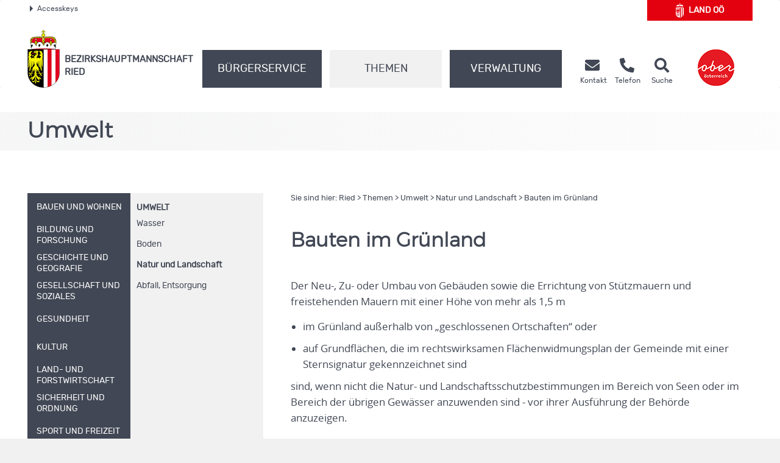

--- FILE ---
content_type: text/html;charset=UTF-8
request_url: https://www.land-oberoesterreich.gv.at/31505.htm
body_size: 12035
content:
<!DOCTYPE HTML>


<html lang="de" class="si-31505">
<head>







<meta http-equiv="Content-Type" content="text/html; charset=UTF-8">




<!-- PageParserMarkierungStart TITLE -->
<title>Ried - Bauten im Gr&uuml;nland</title>

<!-- PageParserMarkierungEnde TITLE -->
<!-- PageParserMarkierungStart HEADER -->
<meta name="keywords" content="">
<meta name="ooeNavLevel" content="12345678">
<meta name="pageID" content="9DA9B7DDA2B4482F871FA065BFB7428B"/> 

<meta http-equiv="Content-Type" content="text/html; charset=utf-8">
<meta name="viewport" content="width=device-width, initial-scale=1.0, user-scalable=yes">
<meta name="verify-v1" content="RovEOJs7YADgykbVBDQrDIz56sS2kOw7HwzmUkYrqzk=">
<meta name="msvalidate.01" content="8E5ACCAF436810AE5202B68F196C21D4">
<link rel="apple-touch-icon" sizes="57x57" href="/files/ooe2015/cdneu/favicon/apple-icon-57x57.png">
<link rel="apple-touch-icon" sizes="60x60" href="/files/ooe2015/cdneu/favicon/apple-icon-60x60.png">
<link rel="apple-touch-icon" sizes="72x72" href="/files/ooe2015/cdneu/favicon/apple-icon-72x72.png">
<link rel="apple-touch-icon" sizes="76x76" href="/files/ooe2015/cdneu/favicon/apple-icon-76x76.png">
<link rel="apple-touch-icon" sizes="114x114" href="/files/ooe2015/cdneu/favicon/apple-icon-114x114.png">
<link rel="apple-touch-icon" sizes="120x120" href="/files/ooe2015/cdneu/favicon/apple-icon-120x120.png">
<link rel="apple-touch-icon" sizes="144x144" href="/files/ooe2015/cdneu/favicon/apple-icon-144x144.png">
<link rel="apple-touch-icon" sizes="152x152" href="/files/ooe2015/cdneu/favicon/apple-icon-152x152.png">
<link rel="apple-touch-icon" sizes="180x180" href="/files/ooe2015/cdneu/favicon/apple-icon-180x180.png">
<link rel="icon" type="image/png" sizes="192x192"  href="/files/ooe2015/cdneu/favicon/android-icon-192x192.png">
<link rel="icon" type="image/png" sizes="32x32" href="/files/ooe2015/cdneu/favicon/favicon-32x32.png">
<link rel="icon" type="image/png" sizes="96x96" href="/files/ooe2015/cdneu/favicon/favicon-96x96.png">
<link rel="icon" type="image/png" sizes="16x16" href="/files/ooe2015/cdneu/favicon/favicon-16x16.png">
<link rel="manifest" href="/files/ooe2015/cdneu/favicon/manifest.json">
<meta name="msapplication-TileColor" content="#ffffff">
<meta name="msapplication-TileImage" content="/files/ooe2015/cdneu/favicon/ms-icon-144x144.png">
<meta name="theme-color" content="#ffffff">
<meta name="geo.region" content="AT-4" /> <meta name="geo.placename" content="Ried im Innkreis" /> <meta name="geo.position" content="48.205854;13.4891" /> <meta name="ICBM" content="48.205854, 13.4891" /> <meta property="og:latitude" content="48.205854"> <meta property="og:longitude" content="13.4891"> <meta property="og:street_address" content="Parkgasse 1"> <meta property="og:locality" content="Ried im Innkreis"> <meta property="og:region" content="Oberoesterreich"> <meta property="og:postal_code" content="4910"> <meta property="og:phone_number" content="+43 7752 912 0"> <meta name="og:site_name" content="BH Ried"> <meta name="og:title" content="BH Ried"> <meta name="og:type" content="website"> <meta name="og:url" content="http://www.land-oberoesterreich.gv.at/bh_ried.htm"> <meta name="og:description" content="Erhalten Sie rund um die Uhr Informationen aus Ihrem Bezirk."> <meta name="og:image " content="http://www.land-oberoesterreich.gv.at/files/ooe2015/cdneu/schema/BH_Ried.png"> <meta name="og:image:type" content="image/png"> <meta name="og:image:width" content="1200"> <meta name="og:image:height" content="630"> <!IoRangeNoRedDotMode> <script type="application/ld+json">{     "@context": "http://schema.org/",     "@type": "Organization",     "url": "https://www.land-oberoesterreich.gv.at/bh_ried.htm",  "logo": "http://www.land-oberoesterreich.gv.at/files/ooe2015/cdneu/schema/BH_Ried.png"}  </script> <script type="application/ld+json">{     "@context": "http://schema.org/",  "@type": "Place",  "address": {  "@type": "PostalAddress",  "addressLocality": "Ried im Innkreis",  "postalCode": "4910",  "streetAddress": "Parkgasse 1"}} </script><!/IoRangeNoRedDotMode>

<link href="/files/ooe2015/cdneu/css/ooeGui2015.css" rel="stylesheet" type="text/css" media="screen, print">
<link href="/files/ooe2015/cdneu/css/flexslider.css" rel="stylesheet" type="text/css" media="screen, print">
<link href="/files/ooe2015/cdneu/css/bootstrap-3.4.1.min.css" rel="stylesheet" type="text/css" media="screen, print">
<link href="/files/ooe2015/cdneu/fonts/fontawesome-free-5.15.1-web/css/all.css" rel="stylesheet">
<link href="/files/ooe2015/cdneu/css/jquery.fancybox.css" rel="stylesheet" type="text/css" media="screen">
<link href="/files/ooe2015/cdneu/css/ooe.css" rel="stylesheet" type="text/css" media="screen, print">
<!--<link href="/files/ooe2015/cdneu/css/ooe_bhri_neu.css" rel="stylesheet" type="text/css" media="screen, print">-->
<link href="/files/ooe2015/cdneu/css/ooe-druck.css" rel="stylesheet" type="text/css" media="print">
<link href="/files/ooe2015/cdneu/css/jquery-ui-1.12.1.min.css" rel="stylesheet" type="text/css" media="screen, print">
<link href="/files/ooe2015/cdneu/js/bootstrap-datepicker-1.4.0/css/bootstrap-datepicker3.css" rel="stylesheet" type="text/css" media="screen, print">

<script src="/files/ooe2015/cdneu/js/jquery-3.7.1.min.js"></script>
<!--script type="text/javascript" src="/files/ooe2015/cdneu/js/jquery-migrate-1.2.1.min.js"></script-->
<script src="/files/ooe2015/cdneu/js/bootstrap-3.4.1.min.js"></script>
<script src="/files/ooe2015/cdneu/js/jquery.flexslider.js"></script>
<script src="/files/ooe2015/cdneu/js/jquery.fancybox.js"></script>
<script src="/files/ooe2015/cdneu/js/jquery.mousewheel-3.0.6.pack.js" ></script>
<script src="/files/ooe2015/cdneu/js/jquery-listnav.js"></script>
<script src="/files/ooe2015/cdneu/js/ergaenzung.js"></script>
<script src="/files/ooe2015/cdneu/js/form_validator.js"></script>
<script src="/files/ooe2015/cdneu/js/jquery-ui-1.12.1.min.js"></script>
<script src="/files/ooe2015/cdneu/js/bootstrap-datepicker-1.4.0/js/bootstrap-datepicker.min.js"></script>
<script src="/files/ooe2015/cdneu/js/bootstrap-datepicker-1.4.0/locales/bootstrap-datepicker.de.min.js"></script>
<script src="/files/ooe2015/cdneu/js/trunk8.js"></script>

<!--[if lt IE 9]>
    <script type="text/javascript" src="/files/ooe2015/cdneu/js/respond.js"></script>
    <script type="text/javascript" src="/files/ooe2015/cdneu/js/html5.js" type="text/javascript"></script>
<![endif]-->

<script>
$(function() {
    var navLevel=$('meta[name=ooeNavLevel]');
    if (navLevel.length==0) {
        //zb Startseite bei der es keine Navigation gibt
        return;
    }
    /*
    breit44-CSS-Klasse für Hauptnavigationspunkte (li.ebene3) für die Fälle fixen, wo man das mit dem Navi-Manager nicht hinbekommt.
    */
    var liE3Elements=$('#ooe-unternavigation ul li.ebene3');
    $.each( liE3Elements, function( key, liE3Element) {
        //alle Hauptnavigationspunkte durchlaufen
        var subUL=$(liE3Element).children('ul.ooe-unternavigation_ebene4');
        if (subUL.length==0) {
            //wenn der Hauptnavigationspunkt keine Unternavigationspunkte hat
            if ($(liE3Element).hasClass('breit44')) {
                //Hauptpunkt hat die falsche CSS-Klasse, weil er im Navigationindex Unterpunkte hat, diese aber aufgrund eines Options-Elements weggeblendet werden
                $(liE3Element).removeClass('breit44').addClass('breit44oc');
            }
        } else {
            $.each(subUL, function(key, liE4Element) {
                if ($(liE4Element).children('li').length==0) {
                    $('ul.ooe-unternavigation_ebene4').remove(); //...dann ul-Tag löschen, Str
                }
            });
        }
    });
    if ($('meta[name=ooeNavLevel]').attr("content")=="12345") {
        ww = $(window).width();
        if (ww >= 992){
            $('.ebene3').removeClass('breit44oc');
            if ($('.ebene3').has('ul')) {
                $('.link').removeClass('schmal'); 
                $('.ebene3').removeClass('breit44'); 
            }
        }
    }
    if ($('.breit44oc').hasClass('active')) {
        $('.ebene3').addClass('hundertprozent') ;
        $('.link').removeClass('schmal') ;
        $('.ooe-hg-ebene2').removeClass('hidden-md hidden-lg');
    }
});
$(function() {
    $('.t8-toggle').trunk8({
        fill: '...', 
        lines: 4, 
        tooltip: false
    });
    $('.t8-toggle-3').trunk8({
        fill: '...', 
        lines: 3, 
        tooltip: false
    });

    $(window).resize(function (event) {
        $('.t8-resize').trunk8();
    });

    if (location.hash) {
        if (location.hash.indexOf("/") == -1) {
            $('#panel' + location.hash.substring(1) + '.collapse').collapse('show');
        }
        else {
            console.log("In location.hash kommt ein Slash vor. Es könnte sich zb um die Route einer JavaScript-SPA handeln.");
        }
    }
});
</script>


<link rel="canonical" href="https://www.bh-ried.gv.at/31505.htm">
<!--  --><!-- für Telefonbuch? -->

<!--
<content_zusammenfassung></content_zusammenfassung>
-->
<!-- PageParserMarkierungEnde HEADER -->


</head>

<body id="bh" class="bhri">

<!-- PageParserMarkierungStart BODY -->
<script>
    //Fix für Java-Anwendungen, denen bei Body-Tag des id="bh" fehlt
    if ($('body').attr('id')==undefined) {
        $('body').attr('id', 'bh');
    }
</script>
<div id="header_druck" class="d-none d-print-flex justify-content-between align-items-center">
  
<p class="text-left mb-0">Bezirkshauptmannschaft Ried<br>
Parkgasse 1 • 4910 Ried im Innkreis<br>
Telefon <a href="tel:+4377529120">(+43 7752) 912-0</a> • Fax (+43 732) 7720 268399<br>
<span lang="en">E-Mail</span> bh-ri.post@ooe.gv.at • www.bh-ried.gv.at</p>

 
  <p class="mb-0 text-right"><img src="/files/ooe2015/cdneu/strukturbilder/ooe_wappen_kl.png" alt="Landeswappen Oberöstereich"></p>
</div>
<p id="top_link"><a href="#top" title="zum Seitenanfang springen"><span></span>Nach oben</a></p>
<div id="header" class="navbar navbar-default ooe-navbar weiss-hg" role="navigation">
  <div class="container-fluid ooe-container position-relative">
    <div class="row ooe-nowrap">
      <div class="panel-group ooe-panel-accesskeys col-sm-10 hidden-sm hidden-xs" id="accordion">
        <div class="panel panel-default ooe-panel-accesskeys">
          <a data-toggle="collapse" data-parent="#accordion" href="#collapseOne"><span class="ooe-dreieck-klein"></span>Accesskeys</a>
        </div>
      </div>
      <div class="back-LHP col-md-2 col-sm-6 col-xs-6  mt-5 mt-lg-0 mb-md-3"><a href="/default.htm" class="d-flex align-items-center justify-content-center">
        <span class="icon-wappen fs-xlarge mr-2"></span>Land&nbsp;<abbr title="Oberösterreich" class="border-0">OÖ</abbr></a>
      </div>
      <div class="visible-xs-inline-block visible-sm-inline-block pull-right mt-1">
	    <a href="https://www.upperaustria.at/de" target="_blank" title="Link öffnet neues Fenster"> 
	    <img src="/files/ooe2015/cdneu/strukturbilder/standortLogo_Ooe.png" class="" alt="Standortlogo Oberösterreich"> </a> 
	  </div>
    </div>
    <div id="collapseOne" class="panel-collapse-accesskeys collapse">
      <!--AccessKeys-->
      <div class="panel-body ooe-panel-accesskeys">
        <ul class="accesskey">
          <li><a href="#hauptrubriken" title="Direkt zu den Hauptrubriken springen" accesskey="1">Zu den Hauptrubriken springen - Taste 1</a><span class="ooe-hidden">.</span></li>
          <li><a href="#service" title="Direkt zu den Service-Links springen" accesskey="2">Zu den Service-Links (Kontakt, Telefon, Suche) springen - Taste 2</a><span class="ooe-hidden">.</span></li>
          <li><a href="#ooe-unternavigation" title="Direkt zur Unternavigation springen" accesskey="3" >Zur Unternavigation (links neben Inhaltsbereich) springen - Taste 3</a><span class="ooe-hidden">.</span></li>
          <li><a href="#inhaltsbereich" title="Direkt zum Inhalt der Seite springen" accesskey="4">Zum Inhalt springen - Taste 4</a><span class="ooe-hidden">.</span></li>
          <li><a href="#fusszeile" title="Direkt in die Fusszeile springen" accesskey="5">Zur Fußzeile springen - Taste 5</a><span class="ooe-hidden">.</span></li>
        </ul>
      </div>
    </div><!--AccessKeys Ende-->
    <div class=" d-flex w-100 justify-content-between align-items-center">
      <div class="d-lg-flex flex-fill text-left align-items-end">
        <div class="ooe-logo d-flex align-items-end align-items-sm-end justify-content-between pr-0">
          <a href="/bh_ried.htm" class="d-flex align-items-center text-left">
            <img src="/files/ooe2015/cdneu/strukturbilder/ooe_wappen_kl.png" class="hidden-md hidden-lg mr-2" alt="Landeswappen Oberöstereich">
            <img src="/files/ooe2015/cdneu/strukturbilder/ooe_wappen.png" class="hidden-sm hidden-xs mr-2" alt="Landeswappen Oberöstereich">
            <span class="schriftzug text-grossbuchstaben mt-4">Bezirks<span class="abteilen" aria-hidden="true">-</span>hauptmannschaft
            <br>
            Ried</span> 
          </a>
          <div class="navbar-header ooe-navbar-header d-md-flex">
            <button type="button" class="navbar-toggle  ooe-navbar-toggle collapsed float-none mr-3" data-toggle="collapse" data-target=".navbar-collapse"> 
             <span class="fas fa-bars  fs-large fs-xl-xlarge" aria-label="Navigation ein- und ausblenden"></span> 
            </button>
            <button type="button" class="navbar-toggle ooe-navbar-toggle Suche collapsed float-none mr-0" data-toggle="collapse" data-target=".navbar-collapse-suche" onclick="if ($('div.navbar-collapse-suche').hasClass('in')==false) { focusSchnellsucheAfterAnimation(); }">
              <span class="fas fa-search  fs-large fs-xl-xlarge" aria-label="Suche ein- und ausblenden"></span>
            </button>
          </div>
        </div>
        <div class="clear_r visible-sm visible-xs"></div>
        <div class="d-lg-flex flex-fill ooe-nopadding ooe-navbar-rubrik">
          <div class="navbar-collapse-suche collapse hidden-lg hidden-md">
            <form class="form-horizontal ooe-suche" action="
 
 
 
 /141109.htm?Reset=true
 " method="GET" name="frmSearch">
              <fieldset class="cont_search_daten suchformular my-3"><legend class="sr-only">Schnellsuche</legend>
                <div class="form-group">
                  <div class="col-xs-9">
                    <input type="hidden" name="Suche" value="Suchen">
                    <input type="hidden" name="suchart" value="BH">
                    <label for="erweitertesucheSearchQueryHeader" class="sr-only">Schnellsuche</label>
                    <input class="form-control" type="search" name="suche.query" placeholder="Suchbegriff" id="erweitertesucheSearchQueryHeader">
                  </div>
                  <div class="col-xs-3">
                    <button id="Schnellsuche" name="suche.query" type="submit" class="btn btn-default" title="Schnellsuche starten">Suchen</button>
                  </div>
                </div>
              </fieldset>
              <input type="hidden" name="suchart" value='BH'>
<input type="hidden" name="predefinedFilter" value='(((sucheEbene1_str:"Bezirkshauptmannschaften") AND (sucheEbene2_str:"Ried")) OR (CIS_GROUP:"/Mediendateien/Formulare/DokumenteBH_RI/"))'>
<input type="hidden" name="predefinedFacets" value="sucheEbene1BH,-1;">
<input type="hidden" name="predefinedMetainfo" value="sucheEbene1BH,mixed;sucheEbene2BH,mixed;sucheEbene3BH,mixed;">

            </form> 
          </div>
          <!-- Haupt Navigation (Start)-->
          <div class="navbar-collapse collapse ooe-nopadding w-100"><a id="hauptrubriken"></a>
            <form class="form-horizontal ooe-suche ooe-suche-xxs d-none" action="
 
 
 
 /141109.htm?Reset=true
 " method="GET" name="frmSearch">
              <fieldset class="cont_search_daten suchformular my-3"><legend class="sr-only">Schnellsuche</legend>
                <div class="form-group">
                  <div class="col-xs-12 mb-3">
                    <input type="hidden" name="Suche" value="Suchen">
                    <input type="hidden" name="suchart" value="BH">
                    <label for="erweitertesucheSearchQueryHeaderxxs" class="sr-only">Schnellsuche</label>
                    <input class="form-control ooe-form-control" type="search" name="suche.query" placeholder="Suchbegriff" id="erweitertesucheSearchQueryHeaderxxs">
                  </div>
                  <div class="col-xs-12">
                    <button id="Schnellsuchexxs" name="suche.query" type="submit" class="btn btn-default w-100" title="Schnellsuche starten">Suchen</button>
                  </div>
                </div>
              </fieldset>
              <input type="hidden" name="suchart" value='BH'>
<input type="hidden" name="predefinedFilter" value='(((sucheEbene1_str:"Bezirkshauptmannschaften") AND (sucheEbene2_str:"Ried")) OR (CIS_GROUP:"/Mediendateien/Formulare/DokumenteBH_RI/"))'>
<input type="hidden" name="predefinedFacets" value="sucheEbene1BH,-1;">
<input type="hidden" name="predefinedMetainfo" value="sucheEbene1BH,mixed;sucheEbene2BH,mixed;sucheEbene3BH,mixed;">

            </form>       
            <ul class="nav navbar-nav ooe-hauptnav-header d-lg-flex mt-md-2 mt-lg-0">
              
<li><a href="/13474.htm" class="flex-fill">Bürgerservice</a><span class="ooe-hidden">.</span>
<button class="btn btn-primary visible-xs visible-sm ooe-dropdown" title="Unternavigationspunkte anzeigen" data-toggle="dropdown">
<span class="glyphicon glyphicon-plus"></span>
<span class="glyphicon glyphicon-minus"></span>
</button>

    <div class="dropdown-menu ooe-dropdown-menu">
        <div class="row">
            <div class="container-fluid ooe-container ">
                <div class="ooe-mouseover">
                    <p class="hidden-xs hidden-sm">B&uuml;rgerservicestelle der Bezirkshauptmannschaft Ried</p>
                    <ul>
                        <li><a href="/16958.htm" class="btn ooe-btn">Formulare </a><span class="ooe-hidden">.</span></li><!-- /16958.htm -->
 
 <li><a href="/27574.htm" class="btn ooe-btn">Beratung und Termine</a><span class="ooe-hidden">.</span></li><!-- /27574.htm -->
 
 <li><a href="/33785.htm" class="btn ooe-btn">Amtstafel</a><span class="ooe-hidden">.</span></li><!-- /33785.htm -->
 
 <li><a href="/223100.htm" class="btn ooe-btn"><span lang="en">Online</span>-Terminvereinbarung</a><span class="ooe-hidden">.</span></li><!-- /223100.htm -->
 
 <li><a href="/223104.htm" class="btn ooe-btn">BH von A bis Z </a><span class="ooe-hidden">.</span></li><!-- /223104.htm -->
 
 
                    </ul>
                    <div class="clear"></div>
                </div>
            </div>
        </div>
    </div>

</li>

 
<li class="active"><a href="/13466.htm" class="flex-fill">Themen</a><span class="ooe-hidden">.</span>
<button class="btn btn-primary visible-xs visible-sm ooe-dropdown" title="Unternavigationspunkte anzeigen" data-toggle="dropdown">
<span class="glyphicon glyphicon-plus"></span><span class="glyphicon glyphicon-minus"></span>
</button>

    <div class="dropdown-menu ooe-dropdown-menu">
        <div class="row">
            <div class="container-fluid ooe-container ">
                <div class="ooe-mouseover">
                    <p class="hidden-xs hidden-sm"></p>
                    <ul>
                        <li><a href="/13467.htm" class="btn ooe-btn">Bauen und Wohnen</a><span class="ooe-hidden">.</span></li><!-- /13467.htm -->
 
 <li><a href="/14553.htm" class="btn ooe-btn">Bildung und Forschung</a><span class="ooe-hidden">.</span></li><!-- /14553.htm -->
 
 <li><a href="/141107.htm" class="btn ooe-btn">Geschichte und Geografie</a><span class="ooe-hidden">.</span></li><!-- /141107.htm -->
 
 <li><a href="/14554.htm" class="btn ooe-btn">Gesellschaft und Soziales</a><span class="ooe-hidden">.</span></li><!-- /14554.htm -->
 
 <li><a href="/14555.htm" class="btn ooe-btn">Gesundheit</a><span class="ooe-hidden">.</span></li><!-- /14555.htm -->
 
 <li><a href="/14556.htm" class="btn ooe-btn">Kultur</a><span class="ooe-hidden">.</span></li><!-- /14556.htm -->
 
 <li><a href="/14557.htm" class="btn ooe-btn">Land- und Forstwirtschaft</a><span class="ooe-hidden">.</span></li><!-- /14557.htm -->
 
 <li><a href="/14559.htm" class="btn ooe-btn">Sicherheit und Ordnung</a><span class="ooe-hidden">.</span></li><!-- /14559.htm -->
 
 <li><a href="/14560.htm" class="btn ooe-btn">Sport und Freizeit</a><span class="ooe-hidden">.</span></li><!-- /14560.htm -->
 
 <li><a href="/141108.htm" class="btn ooe-btn">Statistik</a><span class="ooe-hidden">.</span></li><!-- /141108.htm -->
 
 <li><a href="/14561.htm" class="btn ooe-btn active">Umwelt</a><span class="ooe-hidden">.</span></li><!-- /14561.htm -->
 <li><a href="/14562.htm" class="btn ooe-btn">Verkehr</a><span class="ooe-hidden">.</span></li><!-- /14562.htm -->
 
 <li><a href="/14563.htm" class="btn ooe-btn">Wirtschaft und Tourismus</a><span class="ooe-hidden">.</span></li><!-- /14563.htm -->
 
 
                    </ul>
                    <div class="clear"></div>
                </div>
            </div>
        </div>
    </div>

</li>

 
<li><a href="/13468.htm" class="flex-fill">Verwaltung</a><span class="ooe-hidden">.</span>
<button class="btn btn-primary visible-xs visible-sm ooe-dropdown" title="Unternavigationspunkte anzeigen" data-toggle="dropdown">
<span class="glyphicon glyphicon-plus"></span>
<span class="glyphicon glyphicon-minus"></span>
</button>

    <div class="dropdown-menu ooe-dropdown-menu">
        <div class="row">
            <div class="container-fluid ooe-container ">
                <div class="ooe-mouseover">
                    <p class="hidden-xs hidden-sm"></p>
                    <ul>
                        <li><a href="http://www2.land-oberoesterreich.gv.at/internetgemeinden/Start.jsp?SessionID=SID-48163562-C666A574&amp;xmlid=Seiten%2F31505.htm&amp;idbez=12" class="btn ooe-btn">Gemeinden</a><span class="ooe-hidden">.</span></li><!-- /was_internetgemeinden_12.htm -->
 
 <li><a href="/13470.htm" class="btn ooe-btn">Organisation</a><span class="ooe-hidden">.</span></li><!-- /13470.htm -->
 
 <li><a href="/189120.htm" class="btn ooe-btn">Freie Jobs</a><span class="ooe-hidden">.</span></li><!-- /189120.htm -->
 
 
                    </ul>
                    <div class="clear"></div>
                </div>
            </div>
        </div>
    </div>

</li>

 
<li class="visible-xs visible-sm"><a href="/16954.htm">Kontakt</a><span class="ooe-hidden">.</span>
<button class="btn btn-primary visible-xs visible-sm ooe-dropdown" title="Unternavigationspunkte anzeigen" data-toggle="dropdown">
<span class="glyphicon glyphicon-plus"></span>
<span class="glyphicon glyphicon-minus"></span>
</button>
    <div class="dropdown-menu ooe-dropdown-menu">
        <div class="row">
            <div class="container-fluid ooe-container">
                <div class="ooe-mouseover">
                    <ul>
                        <li><a href="/523720.htm" class="btn ooe-btn">Kontaktmöglichkeiten</a><span class="ooe-hidden">.</span></li><!-- /523720.htm -->
 
 <li><a href="http://www2.land-oberoesterreich.gv.at/internettel/Start.jsp?SessionID=SID-48163562-C666A574&amp;xmlid=Seiten%2F31505.htm&amp;abtid=212000" class="btn ooe-btn">Telefonbuch</a><span class="ooe-hidden">.</span></li><!-- /was_internettel_212000.htm -->
 
 <li><a href="/202742.htm" class="btn ooe-btn"><span lang="en">E-Mail</span>-Verschlüsselung</a><span class="ooe-hidden">.</span></li><!-- /202742.htm -->
 
 <li><a href="/141111.htm" class="btn ooe-btn">Amtssignatur</a><span class="ooe-hidden">.</span></li><!-- /141111.htm -->
 
 <li><a href="/207227.htm" class="btn ooe-btn">Nutzungsbedingungen</a><span class="ooe-hidden">.</span></li><!-- /207227.htm -->
 
 <li><a href="/datenschutzmitteilung-bhried.htm" class="btn ooe-btn">Datenschutz</a><span class="ooe-hidden">.</span></li><!-- /datenschutzmitteilung-bhried.htm -->
 
 <li><a href="/141110.htm" class="btn ooe-btn">Impressum</a><span class="ooe-hidden">.</span></li><!-- /141110.htm -->
 
 
 
 
                    </ul>
                    <div class="clear"></div>
                </div>
            </div>
        </div>
    </div>
</li>         
    
 
 
            </ul>
          </div>
        </div><!-- Haupt Navigation (Ende)-->
        <!-- SERVICE (Start)-->
        <div class="service d-none d-lg-flex ooe-nopaddings"><a id="service"></a>
          <ul class="nav navbar-nav ooe-metanav-header d-flex w-100">
            
 
 
 <li class="Kontakt"><a href="/16954.htm" class="h-100">
            <span class="fas fa-envelope fs-large fs-xl-xlarge"></span>    
        <span class="hidden-sm"><br>Kontakt</span></a><span class="ooe-hidden">.</span></li><!-- /16954.htm -->
 <li class="Telefonbuch"><a href="http://www2.land-oberoesterreich.gv.at/internettel/Start.jsp?SessionID=SID-48163562-C666A574&amp;xmlid=Seiten%2F31505.htm&amp;abtid=212000" class="h-100">
            <span class="fas fa-phone-alt fs-large fs-xl-xlarge"></span>    
        <span class="hidden-sm"><br>Telefon</span></a><span class="ooe-hidden">.</span></li><!-- /was_internettel_212000.htm -->
 
 
 
 
 
 
 
 <li class="Suche"><a href="/141109.htm?Reset=true" class="h-100">
            <span class="fas fa-search fs-large fs-xl-xlarge"></span>    
        <span class="hidden-sm"><br>Suche</span></a><span class="ooe-hidden">.</span></li><!-- /141109.htm -->
 
          </ul>
        </div><!-- SERVICE (Ende)-->
      </div>
      <div class="d-none d-lg-flex align-self-end">
        <a href="https://www.upperaustria.at/de" target="_blank" title="Link öffnet neues Fenster"> 
          <img src="/files/ooe2015/cdneu/strukturbilder/standortLogo_Ooe.png" class="" alt="Standortlogo Oberösterreich">
        </a> 
      </div>
    </div>
  </div>
</div>
<!-- Inhaltsbereich -->
<div id="content" class="folgeseite">
  <div class="container-fluid p-0">
    
    
    <div class="schaufenster Themen hidden-sm hidden-xs">
        <div class="slides ooe-container m-auto">
            <div class="schaufenster-icon">
                <div class="col-sm-12">
                    <p class="ueberschrift">Umwelt</p>
                    
                </div>
            </div>
        </div>
    </div>

    
    
  </div>
  <div class="container-fluid ooe-container">
    <div class="row content">
      <div class="col-sm-4 ooe-hg-ebene3 hidden-sm hidden-xs"></div>
      <div class="col-sm-4 ooe-hg-ebene2 hidden-sm hidden-xs hidden-md hidden-lg"></div> 
      <div class="col-sm-4 ooe-hg-ebene2-schmal active hidden-sm hidden-xs"></div> 
      <div id="ooe-unternavigation" class="col-md-4 col-sm-12 col-xs-12 pl-lg-0" role="navigation">
        <ul class="ooe-unternavigation">
          
    <li class="ebene3 breit44">
    <button type="button" class="navbar-toggle ooe-navbar-toggle unav-toggle collapsed visible-sm visible-xs" data-toggle="collapse" data-target=".ooe-unternavigation_ebene4">
        <span class="sr-only">Navigationsmenü öffnen und schließen</span>
        <span class="glyphicon glyphicon-plus"></span>
        <span class="glyphicon glyphicon-minus"></span>
    </button>
    <a href="/13467.htm" class="link schmal"><span class="vertikale-ausrichtung">
        <span class="navpunkt">Bauen und Wohnen</span>
    </span></a><span class="ooe-hidden">.</span><span class="wirklich-unsichtbar">/13467.htm</span></li>

 
    <li class="ebene3 breit44">
    <button type="button" class="navbar-toggle ooe-navbar-toggle unav-toggle collapsed visible-sm visible-xs" data-toggle="collapse" data-target=".ooe-unternavigation_ebene4">
        <span class="sr-only">Navigationsmenü öffnen und schließen</span>
        <span class="glyphicon glyphicon-plus"></span>
        <span class="glyphicon glyphicon-minus"></span>
    </button>
    <a href="/14553.htm" class="link schmal"><span class="vertikale-ausrichtung">
            <span class="navpunkt">Bildung und Forschung</span>
        </span></a><span class="ooe-hidden">.</span><span class="wirklich-unsichtbar">/14553.htm</span></li>

 
    <li class="ebene3 breit44">
    <button type="button" class="navbar-toggle ooe-navbar-toggle unav-toggle collapsed visible-sm visible-xs" data-toggle="collapse" data-target=".ooe-unternavigation_ebene4">
        <span class="sr-only">Navigationsmenü öffnen und schließen</span>
        <span class="glyphicon glyphicon-plus"></span>
        <span class="glyphicon glyphicon-minus"></span>
    </button>
    <a href="/141107.htm" class="link schmal"><span class="vertikale-ausrichtung">
            <span class="navpunkt">Geschichte und Geografie</span>
        </span></a><span class="ooe-hidden">.</span><span class="wirklich-unsichtbar">/141107.htm</span></li>

 
    <li class="ebene3 breit44">
    <button type="button" class="navbar-toggle ooe-navbar-toggle unav-toggle collapsed visible-sm visible-xs" data-toggle="collapse" data-target=".ooe-unternavigation_ebene4">
        <span class="sr-only">Navigationsmenü öffnen und schließen</span>
        <span class="glyphicon glyphicon-plus"></span>
        <span class="glyphicon glyphicon-minus"></span>
    </button>
    <a href="/14554.htm" class="link schmal"><span class="vertikale-ausrichtung">
            <span class="navpunkt">Gesellschaft und Soziales</span>
        </span></a><span class="ooe-hidden">.</span><span class="wirklich-unsichtbar">/14554.htm</span></li>

 
    <li class="ebene3 breit44">
    <button type="button" class="navbar-toggle ooe-navbar-toggle unav-toggle collapsed visible-sm visible-xs" data-toggle="collapse" data-target=".ooe-unternavigation_ebene4">
        <span class="sr-only">Navigationsmenü öffnen und schließen</span>
        <span class="glyphicon glyphicon-plus"></span>
        <span class="glyphicon glyphicon-minus"></span>
    </button>
    <a href="/14555.htm" class="link schmal"><span class="vertikale-ausrichtung">
        <span class="navpunkt">Gesundheit</span>
    </span></a><span class="ooe-hidden">.</span><span class="wirklich-unsichtbar">/14555.htm</span></li>

 
    <li class="ebene3 breit44">
    <button type="button" class="navbar-toggle ooe-navbar-toggle unav-toggle collapsed visible-sm visible-xs" data-toggle="collapse" data-target=".ooe-unternavigation_ebene4">
        <span class="sr-only">Navigationsmenü öffnen und schließen</span>
        <span class="glyphicon glyphicon-plus"></span>
        <span class="glyphicon glyphicon-minus"></span>
    </button>
    <a href="/14556.htm" class="link schmal"><span class="vertikale-ausrichtung">
        <span class="navpunkt">Kultur</span>
    </span></a><span class="ooe-hidden">.</span><span class="wirklich-unsichtbar">/14556.htm</span></li>

 
    <li class="ebene3 breit44">
    <button type="button" class="navbar-toggle ooe-navbar-toggle unav-toggle collapsed visible-sm visible-xs" data-toggle="collapse" data-target=".ooe-unternavigation_ebene4">
        <span class="sr-only">Navigationsmenü öffnen und schließen</span>
        <span class="glyphicon glyphicon-plus"></span>
        <span class="glyphicon glyphicon-minus"></span>
    </button>
    <a href="/14557.htm" class="link schmal"><span class="vertikale-ausrichtung">
            <span class="navpunkt">Land- und Forstwirtschaft</span>
        </span></a><span class="ooe-hidden">.</span><span class="wirklich-unsichtbar">/14557.htm</span></li>

 
    <li class="ebene3 breit44">
    <button type="button" class="navbar-toggle ooe-navbar-toggle unav-toggle collapsed visible-sm visible-xs" data-toggle="collapse" data-target=".ooe-unternavigation_ebene4">
        <span class="sr-only">Navigationsmenü öffnen und schließen</span>
        <span class="glyphicon glyphicon-plus"></span>
        <span class="glyphicon glyphicon-minus"></span>
    </button>
    <a href="/14559.htm" class="link schmal"><span class="vertikale-ausrichtung">
            <span class="navpunkt">Sicherheit und Ordnung</span>
        </span></a><span class="ooe-hidden">.</span><span class="wirklich-unsichtbar">/14559.htm</span></li>

 
    <li class="ebene3 breit44">
    <button type="button" class="navbar-toggle ooe-navbar-toggle unav-toggle collapsed visible-sm visible-xs" data-toggle="collapse" data-target=".ooe-unternavigation_ebene4">
        <span class="sr-only">Navigationsmenü öffnen und schließen</span>
        <span class="glyphicon glyphicon-plus"></span>
        <span class="glyphicon glyphicon-minus"></span>
    </button>
    <a href="/14560.htm" class="link schmal"><span class="vertikale-ausrichtung">
            <span class="navpunkt">Sport und Freizeit</span>
        </span></a><span class="ooe-hidden">.</span><span class="wirklich-unsichtbar">/14560.htm</span></li>

 
    <li class="ebene3 breit44">
    <button type="button" class="navbar-toggle ooe-navbar-toggle unav-toggle collapsed visible-sm visible-xs" data-toggle="collapse" data-target=".ooe-unternavigation_ebene4">
        <span class="sr-only">Navigationsmenü öffnen und schließen</span>
        <span class="glyphicon glyphicon-plus"></span>
        <span class="glyphicon glyphicon-minus"></span>
    </button>
    <a href="/141108.htm" class="link schmal"><span class="vertikale-ausrichtung">
        <span class="navpunkt">Statistik</span>
    </span></a><span class="ooe-hidden">.</span><span class="wirklich-unsichtbar">/141108.htm</span></li>

 
            <li class="ebene3 active
             breit44
                ">
                <button type="button" class="navbar-toggle ooe-navbar-toggle unav-toggle collapsed visible-sm visible-xs" data-toggle="collapse" data-target=".ooe-unternavigation_ebene4">
                    <span class="sr-only">Navigationsmenü öffnen und schließen</span>
                    <span class="glyphicon glyphicon-plus"></span>
                    <span class="glyphicon glyphicon-minus"></span>
                </button>
                <a href="/14561.htm" class="link schmal">
                    <span class="vertikale-ausrichtung">
                        <span class="navpunkt">
           Umwelt
            </span></span></a><span class="ooe-hidden">.</span><span class="wirklich-unsichtbar">/14561.htm</span>
          
                            <ul class="ooe-unternavigation_ebene4 active collapse">
                                <li class="themazeigen">
                                    <a href="/14561.htm">
                        Umwelt
                                    </a><span class="ooe-hidden">.</span></li>
                                    
    <li><a href="/16912.htm" class="ebene4">
        Wasser
        
        </a><span class="ooe-hidden">.</span></li><span class="wirklich-unsichtbar">/16912.htm</span>
 
    <li><a href="/16920.htm" class="ebene4">
        Boden
        
        </a><span class="ooe-hidden">.</span></li><span class="wirklich-unsichtbar">/16920.htm</span>
 <li><a href="/16915.htm" class="ebene4 active">Natur und Landschaft</a><span class="ooe-hidden">.</span></li><span class="wirklich-unsichtbar">/16915.htm</span>
 
    <li><a href="/16922.htm" class="ebene4">
        Abfall, Entsorgung
        
        </a><span class="ooe-hidden">.</span></li><span class="wirklich-unsichtbar">/16922.htm</span>
 
                        
                            </ul>
                        </li>

    <li class="ebene3 breit44">
    <button type="button" class="navbar-toggle ooe-navbar-toggle unav-toggle collapsed visible-sm visible-xs" data-toggle="collapse" data-target=".ooe-unternavigation_ebene4">
        <span class="sr-only">Navigationsmenü öffnen und schließen</span>
        <span class="glyphicon glyphicon-plus"></span>
        <span class="glyphicon glyphicon-minus"></span>
    </button>
    <a href="/14562.htm" class="link schmal"><span class="vertikale-ausrichtung">
        <span class="navpunkt">Verkehr</span>
    </span></a><span class="ooe-hidden">.</span><span class="wirklich-unsichtbar">/14562.htm</span></li>

 
    <li class="ebene3 breit44">
    <button type="button" class="navbar-toggle ooe-navbar-toggle unav-toggle collapsed visible-sm visible-xs" data-toggle="collapse" data-target=".ooe-unternavigation_ebene4">
        <span class="sr-only">Navigationsmenü öffnen und schließen</span>
        <span class="glyphicon glyphicon-plus"></span>
        <span class="glyphicon glyphicon-minus"></span>
    </button>
    <a href="/14563.htm" class="link schmal"><span class="vertikale-ausrichtung">
            <span class="navpunkt">Wirtschaft und Tourismus</span>
        </span></a><span class="ooe-hidden">.</span><span class="wirklich-unsichtbar">/14563.htm</span></li>

 
        </ul>
        <div class="clear"></div>
      </div>
      <div id="inhalt" class="col-md-8 col-xs-12"><a id="inhaltsbereich"></a>
        
        <!-- Navigationspfad (Start)-->
        <div id="pfadangabe" class="hidden-sm hidden-xs">
          Sie sind hier: <ul class="list-unstyled p-0"><li><a href="/bh_ried.htm" class="grau">Ried</a><span class="ooe-hidden">.</span></li><li>&nbsp;&gt; <a href="/13466.htm" class="grau">Themen</a><span class="ooe-hidden">.</span><!-- /13466.htm --><li>&nbsp;&gt; <a href="/14561.htm" class="grau">Umwelt</a><span class="ooe-hidden">.</span><!-- /14561.htm --><li>&nbsp;&gt; <a href="/16915.htm" class="grau">Natur und Landschaft</a><span class="ooe-hidden">.</span><!-- /16915.htm --><li>&nbsp;&gt; <a href="/31505.htm" class="grau">Bauten im Grünland</a><span class="ooe-hidden">.</span><!-- /31505.htm --></li></li></li></li></ul>
        </div><!-- Navigationspfad (Ende)-->

        
        
        
<!-- PageParserMarkierungEnde BODY -->
<!-- Inhalt (Start) -->
<!-- PageParserMarkierungStart UEBERSCHRIFT -->
        
        
        
        
        <h1>
        
          Bauten im Gr&uuml;nland
        
        </h1>
        
<!-- PageParserMarkierungEnde UEBERSCHRIFT -->

<!-- PageParserMarkierungStart INHALT -->
        
        
         
          
          <div class="clear"></div>
          
        <div class="text">
          
          
          <!--Seitenraster -->
          
          
<!--0B345C026E464E51BF7368ECD9E40F3218. Juli 2025 für Schlagzeilen -->







<a id="21011" class="sr-only-focusable clear"></a>
<a id="0b345c02-6e46-4e51-bf73-68ecd9e40f32" class="sr-only-focusable"></a>









                        
                    






<div class="texteditor">
<p>Der Neu-, Zu- oder Umbau von Geb&auml;uden sowie die Errichtung von St&uuml;tzmauern und freistehenden Mauern mit einer H&ouml;he von mehr als 1,5 <abbr title="Meter">m </abbr></p>

<ul>
	<li>im Gr&uuml;nland au&szlig;erhalb von „geschlossenen Ortschaften“ oder</li>
	<li>auf Grundfl&auml;chen, die im rechtswirksamen Fl&auml;chenwidmungsplan der Gemeinde mit einer Sternsignatur gekennzeichnet sind</li>
</ul>

<p>sind, wenn nicht die Natur- und Landschaftsschutzbestimmungen im Bereich von Seen oder im Bereich der &uuml;brigen Gew&auml;sser anzuwenden sind - vor ihrer Ausf&uuml;hrung der Beh&ouml;rde anzuzeigen.</p>

<p>&nbsp;</p>

<p>Eine Ausnahme der Anzeigepflicht ist nur dann gegeben, wenn das entsprechende Vorhaben nach der <abbr title="Ober&ouml;sterreichischen">O&Ouml;.</abbr> Bauordnung 1994 ebenfalls bewilligungspflichtig ist und die hief&uuml;r zust&auml;ndige Beh&ouml;rde die Naturschutzbeh&ouml;rde an diesem Verfahren beteiligt.</p>

<p>&nbsp;</p>

<p>Die Beh&ouml;rde kann innerhalb von acht Wochen ab Einlangen der vollst&auml;ndigen Anzeige das Vorhaben untersagen oder ebenfalls innerhalb dieser Frist Bedingungen, Auflagen oder Fristen vorschreiben. Wenn die Beh&ouml;rde von diesen M&ouml;glichkeiten nicht Gebrauch macht, kann mit der Ausf&uuml;hrung des Vorhabens begonnen werden.</p>

<p>&nbsp;</p>

<p><strong>Voraussetzungen:</strong></p>

<p>Das Vorhaben wird nicht untersagt, wenn der Anzeigende &ouml;ffentliche oder private Interessen glaubhaft macht, die das &ouml;ffentliche Interesse am Natur- und Landschaftsschutz &uuml;berwiegen.<br />
Feststellungen (Nichtuntersagungen) k&ouml;nnen gegebenenfalls unter Vorschreibung von Bedingungen, Auflagen oder Fristen erteilt werden.</p>

<p>&nbsp;</p>

<p><span class="Markierung">Ben&ouml;tigte Unterlagen:</span></p>

<ul>
	<li>
	<p>Einwendungsverzicht der(s) Grundeigent&uuml;mer(s)</p>
	</li>
	<li>
	<p>planliche Darstellung des Vorhabens in zweifacher Ausfertigung</p>
	</li>
	<li>
	<p>ausgef&uuml;lltes Anzeigeformular mit Darlegung der Interessen am Vorhaben</p>
	</li>
</ul>

<p>&nbsp;</p>

<p><span class="Markierung">Geb&uuml;hren:</span></p>

<ul>
	<li>21,00 Euro f&uuml;r den Antrag</li>
	<li>6,00 Euro pro Beilage</li>
	<li>von 16,00 Euro bis 1.200,00 Euro Verwaltungsabgabe</li>
	<li>eventuelle Kommissionsgeb&uuml;hr</li>
</ul>

</div>
<div class="clearfix"></div>














          <!-- lis_nav_main BEGINN -->
          
          
          
          
<!-- lis_nav_main ENDE -->
          
          
        </div><!-- Text -->
        
      <!-- Inhalt (Ende)-->
<!-- PageParserMarkierungStart FOOTER -->
      <!-- Zusatzinfos -->
      
      
<!-- PageParserMarkierungEnde INHALT -->
      

      
    </div>
  </div>
  <!-- Fusszeile (Start)-->
  <div class="row fusszeile"><a id="fusszeile" class="sr-only-focusable"></a>
    <div class="col-md-5 col-md-push-7 col-xs-12 ooe-metanav-fusszeile">
      <ul>
        
<li><a href="/16954.htm">Kontakt</a><span class="ooe-hidden">.</span></li>

<li><a href="/was_internettel_212000.htm">Telefonbuch</a><span class="ooe-hidden">.</span></li>
    
<li><a href="/datenschutzmitteilung-bhried.htm">Datenschutz</a><span class="ooe-hidden">.</span></li>
    
<li><a href="/141110.htm">Impressum</a><span class="ooe-hidden">.</span></li>
    
        
      </ul>
    </div>
    
            <div class="col-md-7 col-md-pull-5 hidden-xs">
                <ul>
                
                   <li><a href="/240736.htm">Barrierefreiheit</a><span class="ooe-hidden">.</span></li>
                   
                </ul>
            </div>
            <div class="col-sm-12">
                <p class="clear_l">Kundenzeiten:<br>Montag, Mittwoch, Donnerstag und Freitag von 7:30 bis 12:00 Uhr, Dienstag von 7:30 bis 17:00 Uhr<br><small>Bitte beachten Sie: Außerhalb der Parteienverkehrszeiten (Kundenzeiten) ist ein Zutritt zum Amtsgebäude nur nach vorheriger Terminvereinbarung möglich.</small></p>
            </div>
        </div>
        <div class="row adresse">
            <div class="col-md-8 col-xs-12">
                <p>Bezirkshauptmannschaft Ried • Parkgasse 1 • 4910 Ried im Innkreis<br>Telefon <span class="ooe-nobreak"><a href="tel:+4377529120">(+43 7752) 912-0</a></span> • Fax <span class="ooe-nobreak">(+43 732) 7720 268399</span> • <span class="ooe-nobreak">E-Mail</span> <a href="mailto:bh-ri.post@ooe.gv.at" class="ooe-nobreak">bh-ri.post@ooe.gv.at</a></p>
            </div>
            <div class="col-md-4 col-xs-12">
                <p class="text-right"><a href="http://www.bh-ried.gv.at" target="_self">www.bh-ried.gv.at</a>
                
                </p>
            </div>
            <!--div class="col-xs-12 visible-xs ooe-logo-land">
                <a href="/bh_ried.htm" target="_blank"><img src="/files/ooe2015/strukturbilder/landeslogo_mr.png" class="img-responsive" alt="Logo Land Oberösterreich"></a>
            </div-->
        </div>
    </div><!-- Ende container-fluid ooe-container (Basis) -->
</div><!-- Ende folgeseite content (Basis) -->
<div id="footer">
    <div class="container-fluid ooe-container">
        <ul>
            
               <li><a href="http://www.shvri.at"><img src="" alt=""><span>Sozialhilfeverband Ried im Innkreis</span></a></li>
               
               <li><a href="https://www.shv.at/"><img src="" alt=""><span>Oberösterreichische Sozialhilfeverbände </span></a></li>
               
               <li><a href="https://www.helden-ohne-umhang.at/"><img src="" alt=""><span>Helden ohne Umhang</span></a></li>
               
        </ul>
    </div>
</div>

 
  <!-- Fusszeile (Ende)-->
  <div class="d-none d-print-block">
    <img src="/files/ooe2015/cdneu/strukturbilder/standortLogo_Ooe.png" alt="Standortlogo Oberösterreich" class="pull-right">
  </div>


<!-- Piwik (Teil1) -->
<script type="text/javascript">
  var _paq = _paq || [];
  try {
      _paq.push(["setDocumentTitle", 'Startseite/Verwaltung/Bezirkshauptmannschaften/Ried/Themen/Umwelt/Natur und Landschaft/Bauten im Grünland']);
  }
  catch (e) {
    _paq.push(["setDocumentTitle", '31505 - Fehler bei JavaScript-Auswertung des DocumentTitle']);
  }
  try {
      _paq.push(["setCustomVariable", 1, "Ebene1", 'Verwaltung', "page"]);
  }
  catch (e) {
      _paq.push(["setCustomVariable", 1, "Ebene1", '31505 - Fehler bei JavaScript-Auswertung der Ebene1', "page"]);
  }
  try {
      _paq.push(["setCustomVariable", 2, "Ebene2 ", 'Bezirkshauptmannschaften', "page"]);
  }
  catch (e) {
      _paq.push(["setCustomVariable", 2, "Ebene2", '31505 - Fehler bei JavaScript-Auswertung der Ebene2', "page"]);
  }
  try {
      _paq.push(["setCustomVariable", 3, "Ebene3 ", 'Ried', "page"]);
  }
  catch (e) {
      _paq.push(["setCustomVariable", 3, "Ebene3", '31505 - Fehler bei JavaScript-Auswertung der Ebene3', "page"]);
  }
  try {
      _paq.push(["setCustomVariable", 4, "Ebene4 ", 'Themen', "page"]);
  }
  catch (e) {
      _paq.push(["setCustomVariable", 4, "Ebene4", '31505 - Fehler bei JavaScript-Auswertung der Ebene4', "page"]);
  }
  _paq.push(["trackPageView"]);
  _paq.push(["enableLinkTracking"]);
</script>
<!-- End Piwik Code (Teil1) -->

<!-- Piwik (Teil2) -->
<script type="text/javascript">
  (function() {
    var u=(("https:" == document.location.protocol) ? "https" : "http") + "://pw-p.ooe.gv.at/piwik/";
    _paq.push(["setTrackerUrl", u+"piwik.php"]);
    _paq.push(["setSiteId", "41"]);
    var d=document, g=d.createElement("script"), s=d.getElementsByTagName("script")[0]; g.type="text/javascript";
    g.defer=true; g.async=true; g.src=u+"piwik.js"; s.parentNode.insertBefore(g,s);
  })();
</script>
<!-- End Piwik Code (Teil2) -->
            
<!-- PageParserMarkierungEnde FOOTER -->

</body>
</html>